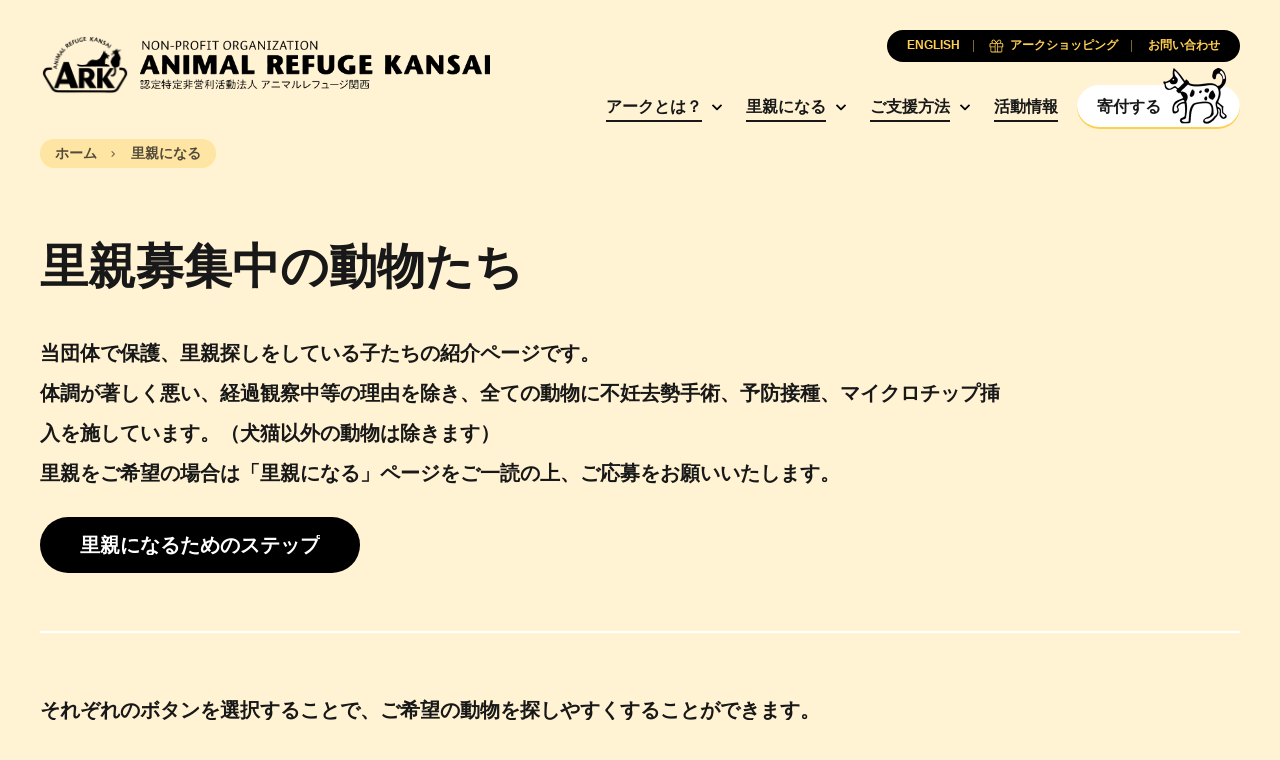

--- FILE ---
content_type: text/html; charset=UTF-8
request_url: https://arkbark.net/adopt/rehomedosaka/15967/
body_size: 10891
content:
<!doctype html>
<html lang="ja">
	<head>
		<meta charset="UTF-8">
		<meta name="viewport" content="width=device-width, initial-scale=1.0">
		<meta http-equiv="X-UA-Compatible" content="ie=edge">
		<title>里親になる動物たち - Animal Refuge Kansai</title>
		<link rel="preconnect" href="https://fonts.googleapis.com">
		<link rel="preconnect" href="https://fonts.gstatic.com" crossorigin>
		<link rel="preconnect" href="https://unpkg.com" crossorigin>
		<link href="https://fonts.googleapis.com/css2?family=Lora:ital,wght@0,700;1,400&display=swap" rel="stylesheet">
		<link rel="stylesheet" href="https://unpkg.com/swiper@8/swiper-bundle.min.css">
		<meta name='robots' content='index, follow, max-image-preview:large, max-snippet:-1, max-video-preview:-1' />
<link rel="alternate" hreflang="en" href="https://arkbark.net/en/adopt/" />
<link rel="alternate" hreflang="ja" href="https://arkbark.net/adopt/" />
<link rel="alternate" hreflang="x-default" href="https://arkbark.net/adopt/" />

	<!-- This site is optimized with the Yoast SEO plugin v26.7 - https://yoast.com/wordpress/plugins/seo/ -->
	<link rel="canonical" href="https://arkbark.net/activities/adopt/" />
	<link rel="next" href="https://arkbark.net/activities/adopt/page/2/" />
	<meta property="og:locale" content="ja_JP" />
	<meta property="og:type" content="website" />
	<meta property="og:title" content="里親になる動物たち - Animal Refuge Kansai" />
	<meta property="og:url" content="https://arkbark.net/activities/adopt/" />
	<meta property="og:site_name" content="Animal Refuge Kansai" />
	<meta name="twitter:card" content="summary_large_image" />
	<script type="application/ld+json" class="yoast-schema-graph">{"@context":"https://schema.org","@graph":[{"@type":"CollectionPage","@id":"https://arkbark.net/activities/adopt/","url":"https://arkbark.net/activities/adopt/","name":"里親になる動物たち - Animal Refuge Kansai","isPartOf":{"@id":"https://arkbark.net/#website"},"primaryImageOfPage":{"@id":"https://arkbark.net/activities/adopt/#primaryimage"},"image":{"@id":"https://arkbark.net/activities/adopt/#primaryimage"},"thumbnailUrl":"https://arkbark.net/wp-content/uploads/2026/01/20260103_100033189.jpg","breadcrumb":{"@id":"https://arkbark.net/activities/adopt/#breadcrumb"},"inLanguage":"ja"},{"@type":"ImageObject","inLanguage":"ja","@id":"https://arkbark.net/activities/adopt/#primaryimage","url":"https://arkbark.net/wp-content/uploads/2026/01/20260103_100033189.jpg","contentUrl":"https://arkbark.net/wp-content/uploads/2026/01/20260103_100033189.jpg","width":2400,"height":1800},{"@type":"BreadcrumbList","@id":"https://arkbark.net/activities/adopt/#breadcrumb","itemListElement":[{"@type":"ListItem","position":1,"name":"Home","item":"https://arkbark.net/"},{"@type":"ListItem","position":2,"name":"Pets"}]},{"@type":"WebSite","@id":"https://arkbark.net/#website","url":"https://arkbark.net/","name":"Animal Refuge Kansai","description":"Caring. Rescuing. Rehoming.","potentialAction":[{"@type":"SearchAction","target":{"@type":"EntryPoint","urlTemplate":"https://arkbark.net/?s={search_term_string}"},"query-input":{"@type":"PropertyValueSpecification","valueRequired":true,"valueName":"search_term_string"}}],"inLanguage":"ja"}]}</script>
	<!-- / Yoast SEO plugin. -->


<link rel="alternate" type="application/rss+xml" title="Animal Refuge Kansai &raquo; Pets フィード" href="https://arkbark.net/adopt/feed/" />
<style id='wp-img-auto-sizes-contain-inline-css' type='text/css'>
img:is([sizes=auto i],[sizes^="auto," i]){contain-intrinsic-size:3000px 1500px}
/*# sourceURL=wp-img-auto-sizes-contain-inline-css */
</style>
<link rel='stylesheet' id='wp-block-library-css' href='https://arkbark.net/wp-includes/css/dist/block-library/style.min.css?ver=6.9' type='text/css' media='all' />
<style id='global-styles-inline-css' type='text/css'>
:root{--wp--preset--aspect-ratio--square: 1;--wp--preset--aspect-ratio--4-3: 4/3;--wp--preset--aspect-ratio--3-4: 3/4;--wp--preset--aspect-ratio--3-2: 3/2;--wp--preset--aspect-ratio--2-3: 2/3;--wp--preset--aspect-ratio--16-9: 16/9;--wp--preset--aspect-ratio--9-16: 9/16;--wp--preset--color--black: #000000;--wp--preset--color--cyan-bluish-gray: #abb8c3;--wp--preset--color--white: #ffffff;--wp--preset--color--pale-pink: #f78da7;--wp--preset--color--vivid-red: #cf2e2e;--wp--preset--color--luminous-vivid-orange: #ff6900;--wp--preset--color--luminous-vivid-amber: #fcb900;--wp--preset--color--light-green-cyan: #7bdcb5;--wp--preset--color--vivid-green-cyan: #00d084;--wp--preset--color--pale-cyan-blue: #8ed1fc;--wp--preset--color--vivid-cyan-blue: #0693e3;--wp--preset--color--vivid-purple: #9b51e0;--wp--preset--gradient--vivid-cyan-blue-to-vivid-purple: linear-gradient(135deg,rgb(6,147,227) 0%,rgb(155,81,224) 100%);--wp--preset--gradient--light-green-cyan-to-vivid-green-cyan: linear-gradient(135deg,rgb(122,220,180) 0%,rgb(0,208,130) 100%);--wp--preset--gradient--luminous-vivid-amber-to-luminous-vivid-orange: linear-gradient(135deg,rgb(252,185,0) 0%,rgb(255,105,0) 100%);--wp--preset--gradient--luminous-vivid-orange-to-vivid-red: linear-gradient(135deg,rgb(255,105,0) 0%,rgb(207,46,46) 100%);--wp--preset--gradient--very-light-gray-to-cyan-bluish-gray: linear-gradient(135deg,rgb(238,238,238) 0%,rgb(169,184,195) 100%);--wp--preset--gradient--cool-to-warm-spectrum: linear-gradient(135deg,rgb(74,234,220) 0%,rgb(151,120,209) 20%,rgb(207,42,186) 40%,rgb(238,44,130) 60%,rgb(251,105,98) 80%,rgb(254,248,76) 100%);--wp--preset--gradient--blush-light-purple: linear-gradient(135deg,rgb(255,206,236) 0%,rgb(152,150,240) 100%);--wp--preset--gradient--blush-bordeaux: linear-gradient(135deg,rgb(254,205,165) 0%,rgb(254,45,45) 50%,rgb(107,0,62) 100%);--wp--preset--gradient--luminous-dusk: linear-gradient(135deg,rgb(255,203,112) 0%,rgb(199,81,192) 50%,rgb(65,88,208) 100%);--wp--preset--gradient--pale-ocean: linear-gradient(135deg,rgb(255,245,203) 0%,rgb(182,227,212) 50%,rgb(51,167,181) 100%);--wp--preset--gradient--electric-grass: linear-gradient(135deg,rgb(202,248,128) 0%,rgb(113,206,126) 100%);--wp--preset--gradient--midnight: linear-gradient(135deg,rgb(2,3,129) 0%,rgb(40,116,252) 100%);--wp--preset--font-size--small: 13px;--wp--preset--font-size--medium: 20px;--wp--preset--font-size--large: 36px;--wp--preset--font-size--x-large: 42px;--wp--preset--spacing--20: 0.44rem;--wp--preset--spacing--30: 0.67rem;--wp--preset--spacing--40: 1rem;--wp--preset--spacing--50: 1.5rem;--wp--preset--spacing--60: 2.25rem;--wp--preset--spacing--70: 3.38rem;--wp--preset--spacing--80: 5.06rem;--wp--preset--shadow--natural: 6px 6px 9px rgba(0, 0, 0, 0.2);--wp--preset--shadow--deep: 12px 12px 50px rgba(0, 0, 0, 0.4);--wp--preset--shadow--sharp: 6px 6px 0px rgba(0, 0, 0, 0.2);--wp--preset--shadow--outlined: 6px 6px 0px -3px rgb(255, 255, 255), 6px 6px rgb(0, 0, 0);--wp--preset--shadow--crisp: 6px 6px 0px rgb(0, 0, 0);}:where(.is-layout-flex){gap: 0.5em;}:where(.is-layout-grid){gap: 0.5em;}body .is-layout-flex{display: flex;}.is-layout-flex{flex-wrap: wrap;align-items: center;}.is-layout-flex > :is(*, div){margin: 0;}body .is-layout-grid{display: grid;}.is-layout-grid > :is(*, div){margin: 0;}:where(.wp-block-columns.is-layout-flex){gap: 2em;}:where(.wp-block-columns.is-layout-grid){gap: 2em;}:where(.wp-block-post-template.is-layout-flex){gap: 1.25em;}:where(.wp-block-post-template.is-layout-grid){gap: 1.25em;}.has-black-color{color: var(--wp--preset--color--black) !important;}.has-cyan-bluish-gray-color{color: var(--wp--preset--color--cyan-bluish-gray) !important;}.has-white-color{color: var(--wp--preset--color--white) !important;}.has-pale-pink-color{color: var(--wp--preset--color--pale-pink) !important;}.has-vivid-red-color{color: var(--wp--preset--color--vivid-red) !important;}.has-luminous-vivid-orange-color{color: var(--wp--preset--color--luminous-vivid-orange) !important;}.has-luminous-vivid-amber-color{color: var(--wp--preset--color--luminous-vivid-amber) !important;}.has-light-green-cyan-color{color: var(--wp--preset--color--light-green-cyan) !important;}.has-vivid-green-cyan-color{color: var(--wp--preset--color--vivid-green-cyan) !important;}.has-pale-cyan-blue-color{color: var(--wp--preset--color--pale-cyan-blue) !important;}.has-vivid-cyan-blue-color{color: var(--wp--preset--color--vivid-cyan-blue) !important;}.has-vivid-purple-color{color: var(--wp--preset--color--vivid-purple) !important;}.has-black-background-color{background-color: var(--wp--preset--color--black) !important;}.has-cyan-bluish-gray-background-color{background-color: var(--wp--preset--color--cyan-bluish-gray) !important;}.has-white-background-color{background-color: var(--wp--preset--color--white) !important;}.has-pale-pink-background-color{background-color: var(--wp--preset--color--pale-pink) !important;}.has-vivid-red-background-color{background-color: var(--wp--preset--color--vivid-red) !important;}.has-luminous-vivid-orange-background-color{background-color: var(--wp--preset--color--luminous-vivid-orange) !important;}.has-luminous-vivid-amber-background-color{background-color: var(--wp--preset--color--luminous-vivid-amber) !important;}.has-light-green-cyan-background-color{background-color: var(--wp--preset--color--light-green-cyan) !important;}.has-vivid-green-cyan-background-color{background-color: var(--wp--preset--color--vivid-green-cyan) !important;}.has-pale-cyan-blue-background-color{background-color: var(--wp--preset--color--pale-cyan-blue) !important;}.has-vivid-cyan-blue-background-color{background-color: var(--wp--preset--color--vivid-cyan-blue) !important;}.has-vivid-purple-background-color{background-color: var(--wp--preset--color--vivid-purple) !important;}.has-black-border-color{border-color: var(--wp--preset--color--black) !important;}.has-cyan-bluish-gray-border-color{border-color: var(--wp--preset--color--cyan-bluish-gray) !important;}.has-white-border-color{border-color: var(--wp--preset--color--white) !important;}.has-pale-pink-border-color{border-color: var(--wp--preset--color--pale-pink) !important;}.has-vivid-red-border-color{border-color: var(--wp--preset--color--vivid-red) !important;}.has-luminous-vivid-orange-border-color{border-color: var(--wp--preset--color--luminous-vivid-orange) !important;}.has-luminous-vivid-amber-border-color{border-color: var(--wp--preset--color--luminous-vivid-amber) !important;}.has-light-green-cyan-border-color{border-color: var(--wp--preset--color--light-green-cyan) !important;}.has-vivid-green-cyan-border-color{border-color: var(--wp--preset--color--vivid-green-cyan) !important;}.has-pale-cyan-blue-border-color{border-color: var(--wp--preset--color--pale-cyan-blue) !important;}.has-vivid-cyan-blue-border-color{border-color: var(--wp--preset--color--vivid-cyan-blue) !important;}.has-vivid-purple-border-color{border-color: var(--wp--preset--color--vivid-purple) !important;}.has-vivid-cyan-blue-to-vivid-purple-gradient-background{background: var(--wp--preset--gradient--vivid-cyan-blue-to-vivid-purple) !important;}.has-light-green-cyan-to-vivid-green-cyan-gradient-background{background: var(--wp--preset--gradient--light-green-cyan-to-vivid-green-cyan) !important;}.has-luminous-vivid-amber-to-luminous-vivid-orange-gradient-background{background: var(--wp--preset--gradient--luminous-vivid-amber-to-luminous-vivid-orange) !important;}.has-luminous-vivid-orange-to-vivid-red-gradient-background{background: var(--wp--preset--gradient--luminous-vivid-orange-to-vivid-red) !important;}.has-very-light-gray-to-cyan-bluish-gray-gradient-background{background: var(--wp--preset--gradient--very-light-gray-to-cyan-bluish-gray) !important;}.has-cool-to-warm-spectrum-gradient-background{background: var(--wp--preset--gradient--cool-to-warm-spectrum) !important;}.has-blush-light-purple-gradient-background{background: var(--wp--preset--gradient--blush-light-purple) !important;}.has-blush-bordeaux-gradient-background{background: var(--wp--preset--gradient--blush-bordeaux) !important;}.has-luminous-dusk-gradient-background{background: var(--wp--preset--gradient--luminous-dusk) !important;}.has-pale-ocean-gradient-background{background: var(--wp--preset--gradient--pale-ocean) !important;}.has-electric-grass-gradient-background{background: var(--wp--preset--gradient--electric-grass) !important;}.has-midnight-gradient-background{background: var(--wp--preset--gradient--midnight) !important;}.has-small-font-size{font-size: var(--wp--preset--font-size--small) !important;}.has-medium-font-size{font-size: var(--wp--preset--font-size--medium) !important;}.has-large-font-size{font-size: var(--wp--preset--font-size--large) !important;}.has-x-large-font-size{font-size: var(--wp--preset--font-size--x-large) !important;}
/*# sourceURL=global-styles-inline-css */
</style>

<style id='classic-theme-styles-inline-css' type='text/css'>
/*! This file is auto-generated */
.wp-block-button__link{color:#fff;background-color:#32373c;border-radius:9999px;box-shadow:none;text-decoration:none;padding:calc(.667em + 2px) calc(1.333em + 2px);font-size:1.125em}.wp-block-file__button{background:#32373c;color:#fff;text-decoration:none}
/*# sourceURL=/wp-includes/css/classic-themes.min.css */
</style>
<link rel='stylesheet' id='cm_style-css' href='https://arkbark.net/wp-content/themes/cm-ark/build/includes/styles.min.css?ver=D675E2' type='text/css' media='all' />
<script type="text/javascript" id="wpml-cookie-js-extra">
/* <![CDATA[ */
var wpml_cookies = {"wp-wpml_current_language":{"value":"ja","expires":1,"path":"/"}};
var wpml_cookies = {"wp-wpml_current_language":{"value":"ja","expires":1,"path":"/"}};
//# sourceURL=wpml-cookie-js-extra
/* ]]> */
</script>
<script type="text/javascript" src="https://arkbark.net/wp-content/plugins/sitepress-multilingual-cms/res/js/cookies/language-cookie.js?ver=486900" id="wpml-cookie-js" defer="defer" data-wp-strategy="defer"></script>
<script type="text/javascript" src="https://arkbark.net/wp-includes/js/jquery/jquery-migrate.min.js?ver=3.4.1" id="jquery-migrate-js"></script>
<script type="text/javascript" src="https://arkbark.net/wp-content/themes/cm-ark/build/includes/jquery.min.js?ver=D675E2" id="jquery-js"></script>
        <script type="text/javascript">
            if (typeof jQuery !== 'undefined' && typeof jQuery.migrateWarnings !== 'undefined') {
                jQuery.migrateTrace = true; // Habilitar stack traces
                jQuery.migrateMute = false; // Garantir avisos no console
            }
            let bill_timeout;

            function isBot() {
                const bots = ['crawler', 'spider', 'baidu', 'duckduckgo', 'bot', 'googlebot', 'bingbot', 'facebook', 'slurp', 'twitter', 'yahoo'];
                const userAgent = navigator.userAgent.toLowerCase();
                return bots.some(bot => userAgent.includes(bot));
            }
            const originalConsoleWarn = console.warn; // Armazenar o console.warn original
            const sentWarnings = [];
            const bill_errorQueue = [];
            const slugs = [
                "antibots", "antihacker", "bigdump-restore", "boatdealer", "cardealer",
                "database-backup", "disable-wp-sitemap", "easy-update-urls", "hide-site-title",
                "lazy-load-disable", "multidealer", "real-estate-right-now", "recaptcha-for-all",
                "reportattacks", "restore-classic-widgets", "s3cloud", "site-checkup",
                "stopbadbots", "toolsfors", "toolstruthsocial", "wp-memory", "wptools"
            ];

            function hasSlug(warningMessage) {
                return slugs.some(slug => warningMessage.includes(slug));
            }
            // Sobrescrita de console.warn para capturar avisos JQMigrate
            console.warn = function(message, ...args) {
                // Processar avisos JQMIGRATE
                if (typeof message === 'string' && message.includes('JQMIGRATE')) {
                    if (!sentWarnings.includes(message)) {
                        sentWarnings.push(message);
                        let file = 'unknown';
                        let line = '0';
                        try {
                            const stackTrace = new Error().stack.split('\n');
                            for (let i = 1; i < stackTrace.length && i < 10; i++) {
                                const match = stackTrace[i].match(/at\s+.*?\((.*):(\d+):(\d+)\)/) ||
                                    stackTrace[i].match(/at\s+(.*):(\d+):(\d+)/);
                                if (match && match[1].includes('.js') &&
                                    !match[1].includes('jquery-migrate.js') &&
                                    !match[1].includes('jquery.js')) {
                                    file = match[1];
                                    line = match[2];
                                    break;
                                }
                            }
                        } catch (e) {
                            // Ignorar erros
                        }
                        const warningMessage = message.replace('JQMIGRATE:', 'Error:').trim() + ' - URL: ' + file + ' - Line: ' + line;
                        if (!hasSlug(warningMessage)) {
                            bill_errorQueue.push(warningMessage);
                            handleErrorQueue();
                        }
                    }
                }
                // Repassar todas as mensagens para o console.warn original
                originalConsoleWarn.apply(console, [message, ...args]);
            };
            //originalConsoleWarn.apply(console, arguments);
            // Restaura o console.warn original após 6 segundos
            setTimeout(() => {
                console.warn = originalConsoleWarn;
            }, 6000);

            function handleErrorQueue() {
                // Filtrar mensagens de bots antes de processar
                if (isBot()) {
                    bill_errorQueue = []; // Limpar a fila se for bot
                    return;
                }
                if (bill_errorQueue.length >= 5) {
                    sendErrorsToServer();
                } else {
                    clearTimeout(bill_timeout);
                    bill_timeout = setTimeout(sendErrorsToServer, 7000);
                }
            }

            function sendErrorsToServer() {
                if (bill_errorQueue.length > 0) {
                    const message = bill_errorQueue.join(' | ');
                    //console.log('[Bill Catch] Enviando ao Servidor:', message); // Log temporário para depuração
                    const xhr = new XMLHttpRequest();
                    const nonce = '77821c226a';
                    const ajax_url = 'https://arkbark.net/wp-admin/admin-ajax.php?action=bill_minozzi_js_error_catched&_wpnonce=77821c226a';
                    xhr.open('POST', encodeURI(ajax_url));
                    xhr.setRequestHeader('Content-Type', 'application/x-www-form-urlencoded');
                    xhr.send('action=bill_minozzi_js_error_catched&_wpnonce=' + nonce + '&bill_js_error_catched=' + encodeURIComponent(message));
                    // bill_errorQueue = [];
                    bill_errorQueue.length = 0; // Limpa o array sem reatribuir
                }
            }
        </script>
<!-- HFCM by 99 Robots - Snippet # 1: GA -->
<!-- Google tag (gtag.js) -->
<script async src="https://www.googletagmanager.com/gtag/js?id=G-ETY3TM76MC"></script>
<script>
  window.dataLayer = window.dataLayer || [];
  function gtag(){dataLayer.push(arguments);}
  gtag('js', new Date());

  gtag('config', 'G-ETY3TM76MC');
</script>
<!-- /end HFCM by 99 Robots -->
<!-- HFCM by 99 Robots - Snippet # 2: CSS Updates -->
<style>
	.form-subscribe {
		display: none;
	}
</style>
<script type="text/javascript">
document.addEventListener('DOMContentLoaded', function() {
    // check if the URL contains "/en/support/sponsor/"
    if(window.location.href.includes("/support/sponsor/")) {
        // hide the .filter-buttons and .filter-modal elements
        var filterButtons = document.querySelector(".filter-buttons");
        var filterModal = document.querySelector(".filter-modal");

        if(filterButtons) {
            $(filterButtons).remove();
        }

        if(filterModal) {
            $(filterModal).remove();
        }
    }
});
</script>

<!-- /end HFCM by 99 Robots -->
<link rel="apple-touch-icon" sizes="180x180" href="/wp-content/uploads/fbrfg/apple-touch-icon.png">
<link rel="icon" type="image/png" sizes="32x32" href="/wp-content/uploads/fbrfg/favicon-32x32.png">
<link rel="icon" type="image/png" sizes="16x16" href="/wp-content/uploads/fbrfg/favicon-16x16.png">
<link rel="manifest" href="/wp-content/uploads/fbrfg/site.webmanifest">
<link rel="mask-icon" href="/wp-content/uploads/fbrfg/safari-pinned-tab.svg" color="ffffff">
<link rel="shortcut icon" href="/wp-content/uploads/fbrfg/favicon.ico">
<meta name="msapplication-TileColor" content="#ffffff">
<meta name="msapplication-config" content="/wp-content/uploads/fbrfg/browserconfig.xml">
<meta name="theme-color" content="#ffffff">	</head>

	<body class="archive post-type-archive post-type-archive-pets wp-theme-cm-ark page-inside group-blog pets-%e3%82%af%e3%83%bc%e3%83%aa">
<header class="global-header">
	<div class="container">
		<nav class="navbar row no-gutters justify-content-between align-items-center">

			<h1 class="nav-logo col-auto order-2 order-md-1"><a href="https://arkbark.net" class="nav-link no-gutters row align-items-center" aria-label="Animal Refuge Kansai"><img src="https://arkbark.net/wp-content/themes/cm-ark/build/assets/logo-ark-plain@2x.png" class="nav-logo-img"><img class="nav-logo-desc" src="https://arkbark.net/wp-content/themes/cm-ark/build/assets/animal-refuge-kansai-logo.png" width="100%" height="auto"></a></h1>

			<div class="nav-primary col-auto order-3 order-md-2">
				<ul class="nav-group">

										<li class="nav-item d-none d-md-inline-block has-subgroup">
						<a href="https://arkbark.net/aboutus/" target="" class="nav-link">アークとは？</a>

													<ul class="nav-subgroup">

															<li class="nav-subgroup-item"><a href="http://arkbark.jp/" target="" class="nav-subgroup-link">アーカイビングプロジェクト</a></li>
							
							</ul>
						
					</li>
										<li class="nav-item d-none d-md-inline-block has-subgroup">
						<a href="https://arkbark.net/become-a-foster-parent/" target="" class="nav-link">里親になる</a>

													<ul class="nav-subgroup">

															<li class="nav-subgroup-item"><a href="https://arkbark.net/become-a-foster-parent/" target="" class="nav-subgroup-link">里親になるまでのステップ</a></li>
															<li class="nav-subgroup-item"><a href="https://arkbark.net/preliminary-review/" target="" class="nav-subgroup-link">事前調査書</a></li>
															<li class="nav-subgroup-item"><a href="https://arkbark.net/adopt/dog/#showcase" target="" class="nav-subgroup-link">里親募集中の犬</a></li>
															<li class="nav-subgroup-item"><a href="https://arkbark.net/adopt/cat/#showcase" target="" class="nav-subgroup-link">里親募集中の猫</a></li>
															<li class="nav-subgroup-item"><a href="https://arkbark.net/adopt/others/#showcase" target="" class="nav-subgroup-link">その他の動物</a></li>
															<li class="nav-subgroup-item"><a href="https://arkbark.net/adopted/" target="" class="nav-subgroup-link">新しい家族を見つけた子たち</a></li>
							
							</ul>
						
					</li>
										<li class="nav-item d-none d-md-inline-block has-subgroup">
						<a href="https://arkbark.net/support/" target="" class="nav-link">ご支援方法</a>

													<ul class="nav-subgroup">

															<li class="nav-subgroup-item"><a href="https://arkbark.net/support/become-paw-member/" target="" class="nav-subgroup-link">パウ会員になる</a></li>
															<li class="nav-subgroup-item"><a href="https://arkbark.net/support/sponsor/" target="" class="nav-subgroup-link">アニマルスポンサーになる</a></li>
															<li class="nav-subgroup-item"><a href="https://arkbark.net/support/donate/" target="" class="nav-subgroup-link">寄付する</a></li>
															<li class="nav-subgroup-item"><a href="https://arkbark.net/support/%e7%af%a0%e5%b1%b1%e3%82%a2%e3%83%bc%e3%82%af%e5%bb%ba%e8%a8%ad%e3%82%b9%e3%83%9d%e3%83%b3%e3%82%b5%e3%83%bc%e3%81%ab%e3%81%aa%e3%82%8b/" target="" class="nav-subgroup-link">篠山アーク建設スポンサーになる</a></li>
															<li class="nav-subgroup-item"><a href="https://arkbark.net/support/what-we-need-at-ark/" target="" class="nav-subgroup-link">アークで必要とするもの</a></li>
															<li class="nav-subgroup-item"><a href="https://arkbark.net/support/volunteer/" target="" class="nav-subgroup-link">ボランティアをする</a></li>
															<li class="nav-subgroup-item"><a href="https://arkbark.net/support/bequests/" target="" class="nav-subgroup-link">遺贈を考える</a></li>
															<li class="nav-subgroup-item"><a href="https://arkbark.net/support/become-a-sponsor-company/" target="" class="nav-subgroup-link">協賛企業になる</a></li>
															<li class="nav-subgroup-item"><a href="https://arkbark.net/support/buy-ark-original-goods/" target="" class="nav-subgroup-link">アークオリジナルグッズを購入する</a></li>
							
							</ul>
						
					</li>
										<li class="nav-item d-none d-md-inline-block ">
						<a href="https://arkbark.net/activities/" target="" class="nav-link">活動情報</a>

						
					</li>
					
					<li class="nav-item d-inline-block"><a href="https://arkbark.net/support/donate/" target="" class="nav-cta btn-solid-white btn-flex js-nav-cta"><span class="icon"></span><span class="text">寄付する</span></a></li>

					<button class="nav-button p-0 nav-toggle-menu d-inline-block d-md-none js-nav-toggle menu"><span class="icon"></span></button>
				</ul>
			</div>

						<div class="nav-secondary order-1 order-md-3">
				<ul class="nav-group row flex-row flex-nowrap justify-content-center justify-content-md-end gutter-slim gutter-xs-narrower gutter-md-narrowest">
																							<li class="nav-item col-auto order-3 order-md-1"><a href="https://arkbark.net/en/adopt/" class="nav-link"><span class="text">ENGLISH</span></a></li>
																						<li class="nav-item col-auto order-2 order-md-2"><a href="https://arkbark.net/support/buy-ark-original-goods/" target="" class="nav-link"><span class="icon icon-gift-primary"></span><span class="text">アークショッピング</span></a></li>
											<li class="nav-item col-auto order-1 order-md-3"><a href="https://arkbark.net/contact/" target="" class="nav-link"><span class="text">お問い合わせ</span></a></li>
									</ul>
			</div>
			
			<div class="nav-mobile order-4 d-md-none js-nav-mobile">
				<ul class="nav-group">

					
					<li class="nav-item js-nav-item has-subgroup">
						<a href="https://arkbark.net/aboutus/" target="" class="nav-link">アークとは？</a>

													<ul class="nav-subgroup">
							<!-- <li class="nav-subgroup-item">
								<a href="https://arkbark.net/aboutus/" target="" class="nav-subgroup-link">アークとは？</a>
							</li> -->
															<li class="nav-subgroup-item"><a href="http://arkbark.jp/" target="" class="nav-subgroup-link">アーカイビングプロジェクト</a></li>
							
							</ul>
						
					</li>
					
					<li class="nav-item js-nav-item has-subgroup">
						<a href="https://arkbark.net/become-a-foster-parent/" target="" class="nav-link">里親になる</a>

													<ul class="nav-subgroup">
							<!-- <li class="nav-subgroup-item">
								<a href="https://arkbark.net/become-a-foster-parent/" target="" class="nav-subgroup-link">里親になる</a>
							</li> -->
															<li class="nav-subgroup-item"><a href="https://arkbark.net/become-a-foster-parent/" target="" class="nav-subgroup-link">里親になるまでのステップ</a></li>
															<li class="nav-subgroup-item"><a href="https://arkbark.net/preliminary-review/" target="" class="nav-subgroup-link">事前調査書</a></li>
															<li class="nav-subgroup-item"><a href="https://arkbark.net/adopt/dog/#showcase" target="" class="nav-subgroup-link">里親募集中の犬</a></li>
															<li class="nav-subgroup-item"><a href="https://arkbark.net/adopt/cat/#showcase" target="" class="nav-subgroup-link">里親募集中の猫</a></li>
															<li class="nav-subgroup-item"><a href="https://arkbark.net/adopt/others/#showcase" target="" class="nav-subgroup-link">その他の動物</a></li>
															<li class="nav-subgroup-item"><a href="https://arkbark.net/adopted/" target="" class="nav-subgroup-link">新しい家族を見つけた子たち</a></li>
							
							</ul>
						
					</li>
					
					<li class="nav-item js-nav-item has-subgroup">
						<a href="https://arkbark.net/support/" target="" class="nav-link">ご支援方法</a>

													<ul class="nav-subgroup">
							<!-- <li class="nav-subgroup-item">
								<a href="https://arkbark.net/support/" target="" class="nav-subgroup-link">ご支援方法</a>
							</li> -->
															<li class="nav-subgroup-item"><a href="https://arkbark.net/support/become-paw-member/" target="" class="nav-subgroup-link">パウ会員になる</a></li>
															<li class="nav-subgroup-item"><a href="https://arkbark.net/support/sponsor/" target="" class="nav-subgroup-link">アニマルスポンサーになる</a></li>
															<li class="nav-subgroup-item"><a href="https://arkbark.net/support/donate/" target="" class="nav-subgroup-link">寄付する</a></li>
															<li class="nav-subgroup-item"><a href="https://arkbark.net/support/%e7%af%a0%e5%b1%b1%e3%82%a2%e3%83%bc%e3%82%af%e5%bb%ba%e8%a8%ad%e3%82%b9%e3%83%9d%e3%83%b3%e3%82%b5%e3%83%bc%e3%81%ab%e3%81%aa%e3%82%8b/" target="" class="nav-subgroup-link">篠山アーク建設スポンサーになる</a></li>
															<li class="nav-subgroup-item"><a href="https://arkbark.net/support/what-we-need-at-ark/" target="" class="nav-subgroup-link">アークで必要とするもの</a></li>
															<li class="nav-subgroup-item"><a href="https://arkbark.net/support/volunteer/" target="" class="nav-subgroup-link">ボランティアをする</a></li>
															<li class="nav-subgroup-item"><a href="https://arkbark.net/support/bequests/" target="" class="nav-subgroup-link">遺贈を考える</a></li>
															<li class="nav-subgroup-item"><a href="https://arkbark.net/support/become-a-sponsor-company/" target="" class="nav-subgroup-link">協賛企業になる</a></li>
															<li class="nav-subgroup-item"><a href="https://arkbark.net/support/buy-ark-original-goods/" target="" class="nav-subgroup-link">アークオリジナルグッズを購入する</a></li>
							
							</ul>
						
					</li>
					
					<li class="nav-item js-nav-item ">
						<a href="https://arkbark.net/activities/" target="" class="nav-link">活動情報</a>

						
					</li>
					
				</ul>
			</div>
		</nav>
	</div>
</header>
	<div class="section-breadcrumb s-contain-inline my-2">
		<div class="container">
			<div class="breadcrumb">
				<a href="https://arkbark.net" class="breadcrumb-item link"><span class="text">ホーム</span></a>
				<span class="breadcrumb-item"><span class="text">里親になる</span></span>			</div>
		</div>
	</div>
<main>

	<section class="section section-intro section-next-animalShowcase s-separator-bottom s-contain-inline">
	<div class="container">
		<div class="row flex-md-row align-items-center align-items-lg-start gutter-narrower gutter-lg-normal">
	<div class="s-intro-main col-12 col-md-7 col-lg mt-3 order-2 order-md-1">

		<div class="s-intro rtf">
			<h1>里親募集中の動物たち</h1>
<p>当団体で保護、里親探しをしている子たちの紹介ページです。<br />
体調が著しく悪い、経過観察中等の理由を除き、全ての動物に不妊去勢手術、予防接種、マイクロチップ挿<br />
入を施しています。（犬猫以外の動物は除きます）<br />
里親をご希望の場合は「里親になる」ページをご一読の上、ご応募をお願いいたします。</p>
<p><a class="btn-solid-dark btn-size-large" href="https://arkbark.net/become-a-foster-parent/" rel="noopener"><span class="btn-text">里親になるためのステップ</span></a></p>
		</div>

	</div>
	</div>
	</div>
</section>
<section class="section section-animalShowcase section-prev-intro section-next-animalSlider s-contain-inline" id="showcase">
	<div class="container">
							<p class="s-excerpt">それぞれのボタンを選択することで、ご希望の動物を探しやすくすることができます。<br />
「犬」「猫」「その他の動物」を選択すると動物の種類を絞ることができます。<br />
「サイズ」「性別」で動物の特徴を絞ることができます。<br />
「大阪」または「東京」を選択することで動物たちの現在の居場所を分かりやすくすることができます。<br />
<br />
</p>
		
		<div class="filter-buttons row gutter-narrowest gutter-lg-narrower gutter-xl-narrow d-none d-lg-flex">

							<div class="filter-group col-12 col-sm-auto" data-group="type">

																		<a href="https://arkbark.net/adopt/all/page/1/#showcase" class="btn-solid-dark btn-size-small"><span class="btn-text">全て</span></a>
															<a href="https://arkbark.net/adopt/dog/page/1/#showcase" class="btn-solid-white btn-size-small"><span class="btn-text">犬</span></a>
															<a href="https://arkbark.net/adopt/cat/page/1/#showcase" class="btn-solid-white btn-size-small"><span class="btn-text">猫</span></a>
															<a href="https://arkbark.net/adopt/others/page/1/#showcase" class="btn-solid-white btn-size-small"><span class="btn-text">その他の動物</span></a>
																											</div>
							<div class="filter-group col-12 col-sm-auto" data-group="character">

										
													<div class="filter-select js-select-jump">
								<select id="character-size">
									<option value="https://arkbark.net/adopt/size/all/page/1/#showcase">サイズ</option>
																			<option value="https://arkbark.net/adopt/size/10kg/page/1/#showcase" >~10kg</option>
																			<option value="https://arkbark.net/adopt/size/1015kg/page/1/#showcase" >10~15kg</option>
																			<option value="https://arkbark.net/adopt/size/15kg/page/1/#showcase" >15kg~</option>
									
								</select>
								<div class="filter-select-pseudo btn-solid-white btn-size-small"><span class="btn-text">{{ dropdown.title }}</span></div>
							</div>
													<div class="filter-select js-select-jump">
								<select id="character-sex">
									<option value="https://arkbark.net/adopt/sex/all/page/1/#showcase">性別</option>
																			<option value="https://arkbark.net/adopt/sex/male/page/1/#showcase" >オス</option>
																			<option value="https://arkbark.net/adopt/sex/female/page/1/#showcase" >メス</option>
									
								</select>
								<div class="filter-select-pseudo btn-solid-white btn-size-small"><span class="btn-text">{{ dropdown.title }}</span></div>
							</div>
						
									</div>
							<div class="filter-group col-12 col-sm-auto" data-group="location">

																		<a href="https://arkbark.net/adopt/all/page/1/#showcase" class="btn-solid-dark btn-size-small"><span class="btn-text">全て</span></a>
															<a href="https://arkbark.net/adopt/osaka/page/1/#showcase" class="btn-solid-white btn-size-small"><span class="btn-text">大阪</span></a>
															<a href="https://arkbark.net/adopt/tokyo/page/1/#showcase" class="btn-solid-white btn-size-small"><span class="btn-text">東京</span></a>
																											</div>
			

		</div>

		<div class="filter-modal d-lg-none js-filter-modal">

			<a href="javascript:;" class="filter-modal-toggle btn-solid-dark btn-size-large js-filter-modal-toggle"><span class="btn-text">動物検索</span></a>

			<div class="filter-modal-container">
				<form method="post" action="https://arkbark.net/adopt/">
					<div class="row gutter-narrowest m-2">

																														<div class="col-12 col-sm-auto mb-2">
										<div class="filter-select js-filter-select d-lg-none">
											<select name="filterType" id="filter-mobile-type">
												<option value="all">Type</option>
																									<option value="dog" >犬</option>
																									<option value="cat" >猫</option>
																									<option value="others" >その他の動物</option>
																							</select>
											<div class="filter-select-pseudo btn-solid-white btn-size-small"><span class="btn-text">Type</span></div>
										</div>
									</div>
																																																											<div class="col col-sm-auto mb-2">
										<div class="filter-select js-filter-select d-lg-none">
											<select name="filterSize" id="filter-mobile-size">
												<option value="all">サイズ</option>
																									<option value="10kg" >~10kg</option>
																									<option value="1015kg" >10~15kg</option>
																									<option value="15kg" >15kg~</option>
																							</select>
											<div class="filter-select-pseudo btn-solid-white btn-size-small"><span class="btn-text">Size</span></div>
										</div>
									</div>
																	<div class="col col-sm-auto mb-2">
										<div class="filter-select js-filter-select d-lg-none">
											<select name="filterSex" id="filter-mobile-sex">
												<option value="all">性別</option>
																									<option value="male" >オス</option>
																									<option value="female" >メス</option>
																							</select>
											<div class="filter-select-pseudo btn-solid-white btn-size-small"><span class="btn-text">Sex</span></div>
										</div>
									</div>
																																													<div class="col-12 col-sm-auto mb-2">
										<div class="filter-select js-filter-select d-lg-none">
											<select name="filterLocation" id="filter-mobile-location">
												<option value="all">ロケーション</option>
																									<option value="osaka" >大阪</option>
																									<option value="tokyo" >東京</option>
																							</select>
											<div class="filter-select-pseudo btn-solid-white btn-size-small"><span class="btn-text">Location</span></div>
										</div>
									</div>
																												
						<div class="col-12 py-2">
							<a href="javascript:;" class="d-block js-filter-submit btn-solid-primary btn-size-large"><span class="btn-text">検索する</span></a>
						</div>
					</div>
				</form>
			</div>
		</div>


		<div class="animal-showcase-container">
			<div class="row gutter-narrower">

																					<div class="col-6 col-md-4 col-lg-3 col-xl-2 mt-3">

							<a href="https://arkbark.net/pets/%e3%82%af%e3%83%bc%e3%83%aa/" class="animal-showcase">
								<div class="cover cover-1x1">
									<img src="https://arkbark.net/wp-content/uploads/2026/01/20260103_100033189-600x450.jpg" alt="クーリ" class="image">
								</div>
								<div class="content">
									<h3 class="title">クーリ</h3>
									<div class="action">もっと見る</div>
								</div>
							</a>

						</div>
																	<div class="col-6 col-md-4 col-lg-3 col-xl-2 mt-3">

							<a href="https://arkbark.net/pets/%e3%83%9f%e3%83%aa%e3%83%bc/" class="animal-showcase">
								<div class="cover cover-1x1">
									<img src="https://arkbark.net/wp-content/uploads/2025/12/2-600x494.png" alt="ミリー" class="image">
								</div>
								<div class="content">
									<h3 class="title">ミリー</h3>
									<div class="action">もっと見る</div>
								</div>
							</a>

						</div>
																	<div class="col-6 col-md-4 col-lg-3 col-xl-2 mt-3">

							<a href="https://arkbark.net/pets/%e3%82%ab%e3%83%aa%e3%83%b3%e3%83%90/" class="animal-showcase">
								<div class="cover cover-1x1">
									<img src="https://arkbark.net/wp-content/uploads/2025/04/カリンバ2-600x450.jpeg" alt="カリンバ" class="image">
								</div>
								<div class="content">
									<h3 class="title">カリンバ</h3>
									<div class="action">もっと見る</div>
								</div>
							</a>

						</div>
																	<div class="col-6 col-md-4 col-lg-3 col-xl-2 mt-3">

							<a href="https://arkbark.net/pets/%e3%82%b7%e3%83%b3%e3%83%90%e3%83%ab-2/" class="animal-showcase">
								<div class="cover cover-1x1">
									<img src="https://arkbark.net/wp-content/uploads/2025/04/シンバル1-600x450.jpeg" alt="シンバル" class="image">
								</div>
								<div class="content">
									<h3 class="title">シンバル</h3>
									<div class="action">もっと見る</div>
								</div>
							</a>

						</div>
																	<div class="col-6 col-md-4 col-lg-3 col-xl-2 mt-3">

							<a href="https://arkbark.net/pets/%e3%81%95%e3%81%a1/" class="animal-showcase">
								<div class="cover cover-1x1">
									<img src="https://arkbark.net/wp-content/uploads/2025/12/image2-600x450.jpeg" alt="さち" class="image">
								</div>
								<div class="content">
									<h3 class="title">さち</h3>
									<div class="action">もっと見る</div>
								</div>
							</a>

						</div>
																	<div class="col-6 col-md-4 col-lg-3 col-xl-2 mt-3">

							<a href="https://arkbark.net/pets/bronte/" class="animal-showcase">
								<div class="cover cover-1x1">
									<img src="https://arkbark.net/wp-content/uploads/2025/09/ブロンティ１.jpeg" alt="ブロンティ" class="image">
								</div>
								<div class="content">
									<h3 class="title">ブロンティ</h3>
									<div class="action">もっと見る</div>
								</div>
							</a>

						</div>
																	<div class="col-6 col-md-4 col-lg-3 col-xl-2 mt-3">

							<a href="https://arkbark.net/pets/galbo/" class="animal-showcase">
								<div class="cover cover-1x1">
									<img src="https://arkbark.net/wp-content/uploads/2025/11/image0-600x450.jpeg" alt="ガルボ" class="image">
								</div>
								<div class="content">
									<h3 class="title">ガルボ</h3>
									<div class="action">もっと見る</div>
								</div>
							</a>

						</div>
																	<div class="col-6 col-md-4 col-lg-3 col-xl-2 mt-3">

							<a href="https://arkbark.net/pets/mushroom/" class="animal-showcase">
								<div class="cover cover-1x1">
									<img src="https://arkbark.net/wp-content/uploads/2025/01/S__11780111-600x447.jpg" alt="マッシュルーム" class="image">
								</div>
								<div class="content">
									<h3 class="title">マッシュルーム</h3>
									<div class="action">もっと見る</div>
								</div>
							</a>

						</div>
																	<div class="col-6 col-md-4 col-lg-3 col-xl-2 mt-3">

							<a href="https://arkbark.net/pets/oji/" class="animal-showcase">
								<div class="cover cover-1x1">
									<img src="https://arkbark.net/wp-content/uploads/2025/10/ouji4-600x450.jpeg" alt="おうじ" class="image">
								</div>
								<div class="content">
									<h3 class="title">おうじ</h3>
									<div class="action">もっと見る</div>
								</div>
							</a>

						</div>
																	<div class="col-6 col-md-4 col-lg-3 col-xl-2 mt-3">

							<a href="https://arkbark.net/pets/tanka/" class="animal-showcase">
								<div class="cover cover-1x1">
									<img src="https://arkbark.net/wp-content/uploads/2025/10/HPトライアル決定帯-600x338.png" alt="タンカ" class="image">
								</div>
								<div class="content">
									<h3 class="title">タンカ</h3>
									<div class="action">もっと見る</div>
								</div>
							</a>

						</div>
																	<div class="col-6 col-md-4 col-lg-3 col-xl-2 mt-3">

							<a href="https://arkbark.net/pets/deneb/" class="animal-showcase">
								<div class="cover cover-1x1">
									<img src="https://arkbark.net/wp-content/uploads/2025/10/IMG_6039-450x600.jpg" alt="デネブ" class="image">
								</div>
								<div class="content">
									<h3 class="title">デネブ</h3>
									<div class="action">もっと見る</div>
								</div>
							</a>

						</div>
																	<div class="col-6 col-md-4 col-lg-3 col-xl-2 mt-3">

							<a href="https://arkbark.net/pets/kunugi/" class="animal-showcase">
								<div class="cover cover-1x1">
									<img src="https://arkbark.net/wp-content/uploads/2025/10/image0-4-600x450.jpeg" alt="くぬぎ" class="image">
								</div>
								<div class="content">
									<h3 class="title">くぬぎ</h3>
									<div class="action">もっと見る</div>
								</div>
							</a>

						</div>
																	<div class="col-6 col-md-4 col-lg-3 col-xl-2 mt-3">

							<a href="https://arkbark.net/pets/gloriosa/" class="animal-showcase">
								<div class="cover cover-1x1">
									<img src="https://arkbark.net/wp-content/uploads/2025/10/グロリオーサHPトライアル決定帯-600x338.png" alt="グロリオーサ" class="image">
								</div>
								<div class="content">
									<h3 class="title">グロリオーサ</h3>
									<div class="action">もっと見る</div>
								</div>
							</a>

						</div>
																	<div class="col-6 col-md-4 col-lg-3 col-xl-2 mt-3">

							<a href="https://arkbark.net/pets/%e3%81%8a%e3%82%82%e3%81%a1/" class="animal-showcase">
								<div class="cover cover-1x1">
									<img src="https://arkbark.net/wp-content/uploads/2025/08/image0-11-600x450.jpeg" alt="おもち" class="image">
								</div>
								<div class="content">
									<h3 class="title">おもち</h3>
									<div class="action">もっと見る</div>
								</div>
							</a>

						</div>
																	<div class="col-6 col-md-4 col-lg-3 col-xl-2 mt-3">

							<a href="https://arkbark.net/pets/asa/" class="animal-showcase">
								<div class="cover cover-1x1">
									<img src="https://arkbark.net/wp-content/uploads/2025/10/あさ４-600x450.jpeg" alt="あさ" class="image">
								</div>
								<div class="content">
									<h3 class="title">あさ</h3>
									<div class="action">もっと見る</div>
								</div>
							</a>

						</div>
																	<div class="col-6 col-md-4 col-lg-3 col-xl-2 mt-3">

							<a href="https://arkbark.net/pets/sesami2/" class="animal-showcase">
								<div class="cover cover-1x1">
									<img src="https://arkbark.net/wp-content/uploads/2024/07/IMG_0243-600x450.jpg" alt="セサミ" class="image">
								</div>
								<div class="content">
									<h3 class="title">セサミ</h3>
									<div class="action">もっと見る</div>
								</div>
							</a>

						</div>
																	<div class="col-6 col-md-4 col-lg-3 col-xl-2 mt-3">

							<a href="https://arkbark.net/pets/hayabusa/" class="animal-showcase">
								<div class="cover cover-1x1">
									<img src="https://arkbark.net/wp-content/uploads/2025/09/はやぶさ-600x450.jpg" alt="はやぶさ" class="image">
								</div>
								<div class="content">
									<h3 class="title">はやぶさ</h3>
									<div class="action">もっと見る</div>
								</div>
							</a>

						</div>
																	<div class="col-6 col-md-4 col-lg-3 col-xl-2 mt-3">

							<a href="https://arkbark.net/pets/akatsuki/" class="animal-showcase">
								<div class="cover cover-1x1">
									<img src="https://arkbark.net/wp-content/uploads/2025/09/あかつき-600x450.jpg" alt="あかつき" class="image">
								</div>
								<div class="content">
									<h3 class="title">あかつき</h3>
									<div class="action">もっと見る</div>
								</div>
							</a>

						</div>
																	<div class="col-6 col-md-4 col-lg-3 col-xl-2 mt-3">

							<a href="https://arkbark.net/pets/hinode/" class="animal-showcase">
								<div class="cover cover-1x1">
									<img src="https://arkbark.net/wp-content/uploads/2025/09/ひので-600x450.jpg" alt="ひので" class="image">
								</div>
								<div class="content">
									<h3 class="title">ひので</h3>
									<div class="action">もっと見る</div>
								</div>
							</a>

						</div>
																	<div class="col-6 col-md-4 col-lg-3 col-xl-2 mt-3">

							<a href="https://arkbark.net/pets/shizuku/" class="animal-showcase">
								<div class="cover cover-1x1">
									<img src="https://arkbark.net/wp-content/uploads/2025/09/しずく-600x450.jpg" alt="しずく" class="image">
								</div>
								<div class="content">
									<h3 class="title">しずく</h3>
									<div class="action">もっと見る</div>
								</div>
							</a>

						</div>
																	<div class="col-6 col-md-4 col-lg-3 col-xl-2 mt-3">

							<a href="https://arkbark.net/pets/kuroame/" class="animal-showcase">
								<div class="cover cover-1x1">
									<img src="https://arkbark.net/wp-content/uploads/2025/09/image1-1-600x450.jpeg" alt="くろあめ" class="image">
								</div>
								<div class="content">
									<h3 class="title">くろあめ</h3>
									<div class="action">もっと見る</div>
								</div>
							</a>

						</div>
																	<div class="col-6 col-md-4 col-lg-3 col-xl-2 mt-3">

							<a href="https://arkbark.net/pets/omusubi/" class="animal-showcase">
								<div class="cover cover-1x1">
									<img src="https://arkbark.net/wp-content/uploads/2025/09/image0-2-1-600x450.jpeg" alt="おむすび" class="image">
								</div>
								<div class="content">
									<h3 class="title">おむすび</h3>
									<div class="action">もっと見る</div>
								</div>
							</a>

						</div>
																	<div class="col-6 col-md-4 col-lg-3 col-xl-2 mt-3">

							<a href="https://arkbark.net/pets/araki/" class="animal-showcase">
								<div class="cover cover-1x1">
									<img src="https://arkbark.net/wp-content/uploads/2025/09/IMG_3164-600x450.jpeg" alt="アラキ" class="image">
								</div>
								<div class="content">
									<h3 class="title">アラキ</h3>
									<div class="action">もっと見る</div>
								</div>
							</a>

						</div>
																	<div class="col-6 col-md-4 col-lg-3 col-xl-2 mt-3">

							<a href="https://arkbark.net/pets/jaina/" class="animal-showcase">
								<div class="cover cover-1x1">
									<img src="https://arkbark.net/wp-content/uploads/2025/07/IMG_1559-600x450.jpg" alt="ジェイナ" class="image">
								</div>
								<div class="content">
									<h3 class="title">ジェイナ</h3>
									<div class="action">もっと見る</div>
								</div>
							</a>

						</div>
									
			</div>
		</div>

							<div class="pagination">

																			<span class="pagination-link active" href="https://arkbark.net/adopt/page/1/#showcase" title=" | Page 1 of 4 | Animal Refuge Kansai"><span class="uppercase-text">1</span></span>
																				<a class="pagination-link" href="https://arkbark.net/adopt/page/2/#showcase" title="里親になる動物たち | Page 2 of 4 | Animal Refuge Kansai"><span class="uppercase-text">2</span></a>
																				<a class="pagination-link" href="https://arkbark.net/adopt/page/3/#showcase" title="里親になる動物たち | Page 3 of 4 | Animal Refuge Kansai"><span class="uppercase-text">3</span></a>
																				<a class="pagination-link" href="https://arkbark.net/adopt/page/4/#showcase" title="里親になる動物たち | Page 4 of 4 | Animal Refuge Kansai"><span class="uppercase-text">4</span></a>
																		<a class="pagination-link pagination-link-next" href="https://arkbark.net/adopt/page/2/#showcase" title="里親になる動物たち | Page 2 of 4 | Animal Refuge Kansai"></a>
				
			</div>
		
	</div>
</section>
<section class="section section-animalSlider section-prev-animalShowcase s-contain-frame bg-white">
			<div class="container">
			<div class="position-relative">
				<div class="row">
											<div class="col-12 col-md">
							<div class="row">
																	<h2 class="s-display col-8 col-lg-auto mb-2 mb-lg-3 mx-auto">新しい家族を見つけた動物たち</h2>
																							</div>
						</div>
														</div>
							</div>
		</div>
	
					<div class="container-wide position-relative overflow-hidden mt-2 mt-md-3">
			<div class="slider-container-white position-relative">
				<div class="animal-slider js-animal-slider" data-slider-width-desktop="150" data-slider-width-mobile="190" data-slider-duration="2.5">
					<div class="row flex-nowrap gutter-empty js-animal-highlight-row">
						<div class="animal-highlight-container row flex-nowrap gutter-empty js-animal-highlight-container">
																							<a href="https://arkbark.net/pets/%e3%81%82%e3%81%aa%e3%82%93/" class="animal-highlight">
									<div class="cover cover-1x1">
										<img src="https://arkbark.net/wp-content/uploads/2025/08/image0-4-600x450.jpeg" alt="あなん" class="image">
									</div>
									<div class="content">
										<h3 class="title">あなん</h3>
										<div class="action">もっと見る</div>
									</div>
								</a>
																							<a href="https://arkbark.net/pets/%e3%83%a8%e3%83%bc%e3%83%80/" class="animal-highlight">
									<div class="cover cover-1x1">
										<img src="https://arkbark.net/wp-content/uploads/2024/10/IMG_9857-600x472.jpg" alt="ヨーダ" class="image">
									</div>
									<div class="content">
										<h3 class="title">ヨーダ</h3>
										<div class="action">もっと見る</div>
									</div>
								</a>
																							<a href="https://arkbark.net/pets/altair/" class="animal-highlight">
									<div class="cover cover-1x1">
										<img src="https://arkbark.net/wp-content/uploads/2025/09/アルタイル３-600x450.jpeg" alt="アルタイル" class="image">
									</div>
									<div class="content">
										<h3 class="title">アルタイル</h3>
										<div class="action">もっと見る</div>
									</div>
								</a>
																							<a href="https://arkbark.net/pets/hagi/" class="animal-highlight">
									<div class="cover cover-1x1">
										<img src="https://arkbark.net/wp-content/uploads/2025/10/image0-5-600x450.jpeg" alt="ハギ" class="image">
									</div>
									<div class="content">
										<h3 class="title">ハギ</h3>
										<div class="action">もっと見る</div>
									</div>
								</a>
																							<a href="https://arkbark.net/pets/verbena/" class="animal-highlight">
									<div class="cover cover-1x1">
										<img src="https://arkbark.net/wp-content/uploads/2025/11/バベナ4-600x450.jpeg" alt="バベナ" class="image">
									</div>
									<div class="content">
										<h3 class="title">バベナ</h3>
										<div class="action">もっと見る</div>
									</div>
								</a>
																							<a href="https://arkbark.net/pets/%e3%81%99%e3%81%99%e3%81%8d/" class="animal-highlight">
									<div class="cover cover-1x1">
										<img src="https://arkbark.net/wp-content/uploads/2025/10/image0-600x450.jpeg" alt="すすき" class="image">
									</div>
									<div class="content">
										<h3 class="title">すすき</h3>
										<div class="action">もっと見る</div>
									</div>
								</a>
																							<a href="https://arkbark.net/pets/%e3%81%b2%e3%81%a7%e3%82%88%e3%81%97/" class="animal-highlight">
									<div class="cover cover-1x1">
										<img src="https://arkbark.net/wp-content/uploads/2025/09/image4-600x450.jpeg" alt="ひでよし" class="image">
									</div>
									<div class="content">
										<h3 class="title">ひでよし</h3>
										<div class="action">もっと見る</div>
									</div>
								</a>
																							<a href="https://arkbark.net/pets/%e3%83%88%e3%83%aa%e3%83%bc%e3%82%af%e3%83%ab/" class="animal-highlight">
									<div class="cover cover-1x1">
										<img src="https://arkbark.net/wp-content/uploads/2025/04/トリークル1-600x450.jpeg" alt="トリークル" class="image">
									</div>
									<div class="content">
										<h3 class="title">トリークル</h3>
										<div class="action">もっと見る</div>
									</div>
								</a>
																							<a href="https://arkbark.net/pets/%e3%82%8f%e3%81%8b%e3%81%b0/" class="animal-highlight">
									<div class="cover cover-1x1">
										<img src="https://arkbark.net/wp-content/uploads/2025/05/わかば1-600x450.jpeg" alt="わかば" class="image">
									</div>
									<div class="content">
										<h3 class="title">わかば</h3>
										<div class="action">もっと見る</div>
									</div>
								</a>
																							<a href="https://arkbark.net/pets/%e3%81%93%e3%81%be%e3%81%a4-2/" class="animal-highlight">
									<div class="cover cover-1x1">
										<img src="https://arkbark.net/wp-content/uploads/2025/08/image2-1-600x450.jpeg" alt="こまつ" class="image">
									</div>
									<div class="content">
										<h3 class="title">こまつ</h3>
										<div class="action">もっと見る</div>
									</div>
								</a>
																							<a href="https://arkbark.net/pets/%e3%83%8f%e3%83%a2/" class="animal-highlight">
									<div class="cover cover-1x1">
										<img src="https://arkbark.net/wp-content/uploads/2022/08/ハモ21112001-600x450.jpg" alt="ハモ" class="image">
									</div>
									<div class="content">
										<h3 class="title">ハモ</h3>
										<div class="action">もっと見る</div>
									</div>
								</a>
																							<a href="https://arkbark.net/pets/%e3%82%a8%e3%82%bd/" class="animal-highlight">
									<div class="cover cover-1x1">
										<img src="https://arkbark.net/wp-content/uploads/2018/01/2022100910304738e-600x450.jpg" alt="エソ" class="image">
									</div>
									<div class="content">
										<h3 class="title">エソ</h3>
										<div class="action">もっと見る</div>
									</div>
								</a>
																							<a href="https://arkbark.net/pets/%e3%81%82%e3%82%8f%e3%81%98/" class="animal-highlight">
									<div class="cover cover-1x1">
										<img src="https://arkbark.net/wp-content/uploads/2025/11/rtaImage-1-463x600.jpeg" alt="あわじ" class="image">
									</div>
									<div class="content">
										<h3 class="title">あわじ</h3>
										<div class="action">もっと見る</div>
									</div>
								</a>
																							<a href="https://arkbark.net/pets/thales/" class="animal-highlight">
									<div class="cover cover-1x1">
										<img src="https://arkbark.net/wp-content/uploads/2025/08/Untitled-design-4-1-600x444.png" alt="ターレス" class="image">
									</div>
									<div class="content">
										<h3 class="title">ターレス</h3>
										<div class="action">もっと見る</div>
									</div>
								</a>
																							<a href="https://arkbark.net/pets/sumire/" class="animal-highlight">
									<div class="cover cover-1x1">
										<img src="https://arkbark.net/wp-content/uploads/2025/10/IMG_6089-450x600.jpg" alt="すみれ" class="image">
									</div>
									<div class="content">
										<h3 class="title">すみれ</h3>
										<div class="action">もっと見る</div>
									</div>
								</a>
													</div>
					</div>
				</div>
			</div>
		</div>
	
			<div class="text-center">
			<a href="https://arkbark.net/adopted/" target="" class="btn-solid-dark btn-size-large mt-3 mt-lg-4"><span class="btn-text">もっと見る</span></a>
		</div>
	
</section>

</main>

<footer class="global-footer">
	<div class="footer-primary">
		<div class="container">
			<div class="row justify-content-between gutter-md-widest">
									<div class="col-12 col-md-4 col-lg-3 col-separator">
						<ul class="nav-group">

														<li class="nav-item nav-item-heading"><a href="https://arkbark.net/aboutus/" target="" class="nav-link">アークについて</a></li>
														<li class="nav-item nav-item-heading"><a href="https://arkbark.net/activities/" target="" class="nav-link">活動情報</a></li>
														<li class="nav-item nav-item-heading"><a href="https://arkbark.net/faq/" target="" class="nav-link">よくある質問</a></li>
														<li class="nav-item nav-item-heading"><a href="https://arkbark.net/contact/" target="" class="nav-link">お問い合わせ</a></li>
														<li class="nav-item nav-item-heading"><a href="https://arkbark.net/support/buy-ark-original-goods/" target="" class="nav-link">アークショッピング</a></li>
														<li class="nav-item nav-item-heading"><a href="https://arkbark.net/our-newsletter/" target="" class="nav-link">ニュースレター</a></li>
														<li class="nav-item nav-item-heading"><a href="https://arkbark.jp/" target="_blank" class="nav-link">アーカイビングプロジェクト</a></li>
							
						</ul>
					</div>
													<div class="col-12 col-md-7 col-lg-5">
						<div class="row gutter-narrowest">

														<div class="col-6">
								<div class="nav-item-heading"><a href="https://arkbark.net/become-a-foster-parent/" target="" class="nav-link">里親になる</a></div>
																<ul class="nav-group">

																		<li class="nav-item"><a href="https://arkbark.net/become-a-foster-parent/" target="" class="nav-link">里親になるまでのステップ</a></li>
																		<li class="nav-item"><a href="https://arkbark.net/preliminary-review/" target="" class="nav-link">事前調査書</a></li>
																		<li class="nav-item"><a href="https://arkbark.net/adopt/dog/#showcase" target="" class="nav-link">里親募集中の犬</a></li>
																		<li class="nav-item"><a href="https://arkbark.net/adopt/cat/#showcase" target="" class="nav-link">里親募集中の猫</a></li>
																		<li class="nav-item"><a href="https://arkbark.net/adopt/others/#showcase" target="" class="nav-link">その他の動物</a></li>
																		<li class="nav-item"><a href="https://arkbark.net/adopted/" target="" class="nav-link">新しい家族を見つけた子たち</a></li>
									
								</ul>
															</div>
														<div class="col-6">
								<div class="nav-item-heading"><a href="https://arkbark.net/support/" target="" class="nav-link">ご支援方法</a></div>
																<ul class="nav-group">

																		<li class="nav-item"><a href="https://arkbark.net/support/become-paw-member/" target="" class="nav-link">パウ会員になる</a></li>
																		<li class="nav-item"><a href="https://arkbark.net/support/sponsor/" target="" class="nav-link">アニマルスポンサーになる</a></li>
																		<li class="nav-item"><a href="https://arkbark.net/support/donate/" target="" class="nav-link">寄付する</a></li>
																		<li class="nav-item"><a href="https://arkbark.net/support/%e7%af%a0%e5%b1%b1%e3%82%a2%e3%83%bc%e3%82%af%e5%bb%ba%e8%a8%ad%e3%82%b9%e3%83%9d%e3%83%b3%e3%82%b5%e3%83%bc%e3%81%ab%e3%81%aa%e3%82%8b/" target="" class="nav-link">篠山アーク建設スポンサーになる</a></li>
																		<li class="nav-item"><a href="https://arkbark.net/support/what-we-need-at-ark/" target="" class="nav-link">アークで必要とするもの</a></li>
																		<li class="nav-item"><a href="https://arkbark.net/support/volunteer/" target="" class="nav-link">ボランティアをする</a></li>
																		<li class="nav-item"><a href="https://arkbark.net/support/foster/" target="" class="nav-link">一時預かり</a></li>
																		<li class="nav-item"><a href="https://arkbark.net/support/become-paw-member/%e7%89%b9%e5%95%86%e6%b3%95/" target="" class="nav-link">特定商取引法に基づく表記</a></li>
									
								</ul>
															</div>
							
						</div>
					</div>
								<div class="col-12 col-lg-4">
					<div class="row">
						<div class="col-12 col-md-6 col-lg-12 mt-4 mt-md-4 mt-lg-0 mb-0 mb-lg-3">
							<img src="https://arkbark.net/wp-content/themes/cm-ark/build/assets/animal-refuge-kansai-logo-white.png" width="100%" height="auto">
						</div>
						<div class="col-12 col-md-6 col-lg-12 mt-4 mt-md-4 mt-lg-0">

														<a href="https://www.facebook.com/animalrefugekansaiARK/" target="_blank" rel="noopener" class="sns-light" title="facebook"><span class="icon icon-facebook-white"></span></a>
														<a href="https://x.com/arkbark2010" target="_blank" rel="noopener" class="sns-light" title="twitter"><span class="icon icon-twitter-white"></span></a>
														<a href="https://www.instagram.com/animalrefugekansai/" target="_blank" rel="noopener" class="sns-light" title="instagram"><span class="icon icon-instagram-white"></span></a>
														<a href="https://www.youtube.com/user/NPOarkbark" target="_blank" rel="noopener" class="sns-light" title="youtube"><span class="icon icon-youtube-white"></span></a>
							
							<form action="" class="form-subscribe mt-3">
								<label for="subscribe-email" class="input-label">メルマガ登録</label>
								<div class="input-group">
									<input type="email" required id="subscribe-email" class="input-text" placeholder="メールアドレスを入力してください">
									<button type="submit" class="input-submit"><span class="sr-only">送信</span></button>
								</div>
								<a href="#" class="nav-link">過去のニュースレターはこちら</a>
							</form>

						</div>
													<div class="col-12 col-md-6 col-lg-12 align-self-end mt-3 mt-md-4 mt-lg-3">
								<div class="nav-message">
									<div class="font-weight-bold">認定NPO法人になりました</div>
<p>アークは平成28年5月2日、大阪府より認定特定非営利活動法人（認定NPO法人）に認定されました。<a class="d-inline-block nav-link" href="https://arkbark.net/aboutus/">詳細を見る</a></p>
								</div>
							</div>
											</div>
				</div>
			</div>
		</div>
	</div>

	<div class="footer-secondary">
		<div class="container">
			<div class="row justify-content-sm-between">
				<div class="col-12 col-sm-auto">
					<p>© 2026 NPO ANIMAL REFUGE KANSAI</p>
				</div>
				<div class="col-12 col-sm-auto mt-1 mt-sm-0">
					<p>ウェブサイト制作 <a href="https://custom-media.com/" class="nav-link" target="_blank">カスタムメディア</a></p>
				</div>
			</div>
		</div>
	</div>
</footer>

	<script src="https://unpkg.com/swiper@8/swiper-bundle.min.js"></script>
	<script type="speculationrules">
{"prefetch":[{"source":"document","where":{"and":[{"href_matches":"/*"},{"not":{"href_matches":["/wp-*.php","/wp-admin/*","/wp-content/uploads/*","/wp-content/*","/wp-content/plugins/*","/wp-content/themes/cm-ark/*","/*\\?(.+)"]}},{"not":{"selector_matches":"a[rel~=\"nofollow\"]"}},{"not":{"selector_matches":".no-prefetch, .no-prefetch a"}}]},"eagerness":"conservative"}]}
</script>
<script type="text/javascript" src="https://arkbark.net/wp-content/themes/cm-ark/build/includes/scripts.min.js?ver=D675E2" id="cm_script-js"></script>
</body>

</html>


--- FILE ---
content_type: image/svg+xml
request_url: https://arkbark.net/wp-content/themes/cm-ark/build/assets/icon-youtube-white.svg
body_size: 408
content:
<?xml version="1.0" encoding="UTF-8"?>
<svg width="40px" height="40px" viewBox="0 0 40 40" version="1.1" xmlns="http://www.w3.org/2000/svg" xmlns:xlink="http://www.w3.org/1999/xlink">
    <title>icon-youtube-white</title>
    <g id="Icons" stroke="none" stroke-width="1" fill="none" fill-rule="evenodd">
        <g id="Artboard-Copy-20" fill="#FFFFFF" fill-rule="nonzero">
            <g id="youtube-logo-fill">
                <path d="M29.5654286,14.3320202 C29.3823303,13.1866787 28.3280526,12.1858262 27.1613226,12.0530841 C22.3998909,11.5377251 17.5961675,11.5378613 12.8347655,12.0534903 C11.6722213,12.1857808 10.6179427,13.1865427 10.4338904,14.3361767 C9.85514133,18.0916025 9.85537129,21.9126512 10.4345723,25.6680083 C10.6178971,26.813395 11.6722213,27.8141569 12.8386783,27.9468083 C15.2169686,28.2044599 17.6076042,28.3333333 20,28.3333333 C22.3923967,28.3333333 24.7830323,28.2044599 27.1613226,27.9468083 L27.1651423,27.9464021 C28.327869,27.8142467 29.3821924,26.8134404 29.5661087,25.6637158 C30.1448584,21.9083356 30.144629,18.0873317 29.5654286,14.3320202 Z M23.3946527,20.6158552 L18.9227952,23.5768452 C18.6940947,23.7282716 18.4000438,23.7423883 18.1577051,23.6135753 C17.9153663,23.4847624 17.7640717,23.2339303 17.7640717,22.9609362 L17.7640717,17.0389563 C17.7640717,16.7659621 17.9153663,16.51513 18.1577051,16.3863171 C18.4000438,16.2575041 18.6940947,16.2716208 18.9227952,16.4230472 L23.3946527,19.3840372 C23.6020015,19.5213181 23.7265483,19.7524436 23.7265483,19.9999462 C23.7265483,20.2474488 23.6020015,20.4785743 23.3946527,20.6158552 L23.3946527,20.6158552 Z" id="Shape"></path>
            </g>
        </g>
    </g>
</svg>

--- FILE ---
content_type: image/svg+xml
request_url: https://arkbark.net/wp-content/themes/cm-ark/build/assets/icon-twitter-white.svg
body_size: 479
content:
<?xml version="1.0" encoding="UTF-8"?>
<svg width="40px" height="40px" viewBox="0 0 40 40" version="1.1" xmlns="http://www.w3.org/2000/svg" xmlns:xlink="http://www.w3.org/1999/xlink">
    <title>icon-twitter-white</title>
    <g id="Icons" stroke="none" stroke-width="1" fill="none" fill-rule="evenodd">
        <g id="Artboard-Copy-18" fill="#FFFFFF" fill-rule="nonzero">
            <g id="logo-twitter">
                <path d="M30.8333333,13.6414942 C30.0518473,13.9810559 29.2249942,14.2047661 28.3789062,14.3055547 C29.2680852,13.7848875 29.9367703,12.9577145 30.2595486,11.979173 C29.4188783,12.4707477 28.5006757,12.8156597 27.5442708,12.9991351 C26.7303816,12.1461602 25.602152,11.664495 24.4231771,11.6666667 C22.0611979,11.6666667 20.1497396,13.5503487 20.1497396,15.87239 C20.1480649,16.1953772 20.1850761,16.5174028 20.2599826,16.8315884 C16.8352458,16.6710384 13.6366672,15.0749055 11.4492188,12.4349008 C11.0696939,13.0747079 10.868981,13.8047073 10.8680556,14.5486094 C10.8680556,16.0069382 11.6289062,17.2959967 12.7777778,18.0512026 C12.0971041,18.0350485 11.4303779,17.8548931 10.8342014,17.5260307 L10.8342014,17.5781138 C10.8342014,19.618038 12.3098958,21.3150813 14.2630208,21.7013648 C13.8957393,21.7992734 13.5172605,21.8488811 13.1371528,21.8489338 C12.8674387,21.8494041 12.5983375,21.8232355 12.3337674,21.7708091 C12.8767361,23.4418108 14.4570312,24.6570847 16.3289931,24.6918068 C14.80789,25.8640794 12.9403726,26.4976776 11.0199653,26.4930165 C10.6790877,26.4925095 10.3385267,26.4722209 10,26.4322528 C11.953637,27.6797389 14.2245854,28.3395984 16.5425347,28.3333333 C24.4140625,28.3333333 28.7144097,21.9227183 28.7144097,16.3628399 C28.7144097,16.1805488 28.7096354,15.9982577 28.7009549,15.8203069 C29.5356291,15.2265844 30.2577272,14.4887621 30.8333333,13.6414942 Z" id="Path"></path>
            </g>
        </g>
    </g>
</svg>

--- FILE ---
content_type: image/svg+xml
request_url: https://arkbark.net/wp-content/themes/cm-ark/build/assets/icon-facebook-white.svg
body_size: -80
content:
<?xml version="1.0" encoding="UTF-8"?>
<svg width="40px" height="40px" viewBox="0 0 40 40" version="1.1" xmlns="http://www.w3.org/2000/svg" xmlns:xlink="http://www.w3.org/1999/xlink">
    <title>icon-facebook-white</title>
    <g id="Icons" stroke="none" stroke-width="1" fill="none" fill-rule="evenodd">
        <g id="Artboard-Copy-17" fill="#FFFFFF" fill-rule="nonzero">
            <g id="facebook-f">
                <path d="M24.3446867,21.1458333 L24.8632485,17.8279297 L21.6209613,17.8279297 L21.6209613,15.6748372 C21.6209613,14.7671224 22.0738823,13.8823242 23.526001,13.8823242 L25,13.8823242 L25,11.057487 C25,11.057487 23.6623879,10.8333333 22.3834877,10.8333333 C19.7133688,10.8333333 17.9680548,12.4224609 17.9680548,15.2992187 L17.9680548,17.8279297 L15,17.8279297 L15,21.1458333 L17.9680548,21.1458333 L17.9680548,29.1666667 L21.6209613,29.1666667 L21.6209613,21.1458333 L24.3446867,21.1458333 Z" id="Path"></path>
            </g>
        </g>
    </g>
</svg>